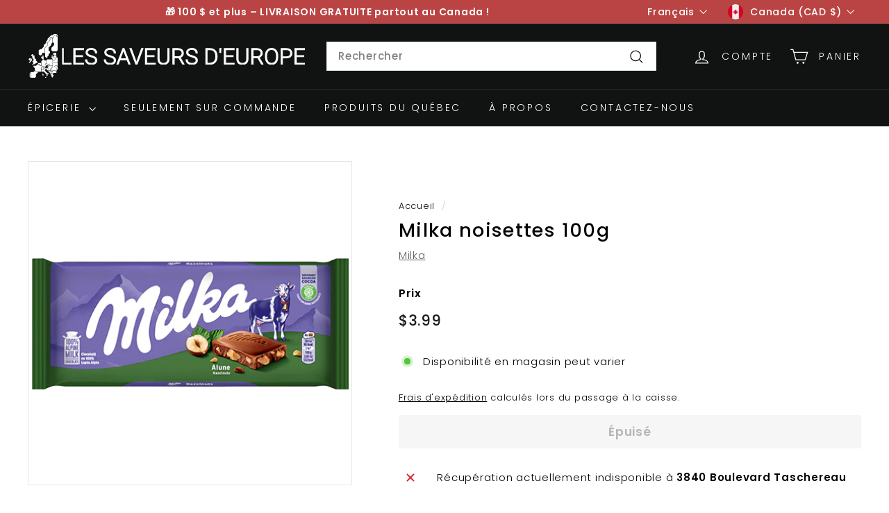

--- FILE ---
content_type: image/svg+xml
request_url: https://lessaveursdeurope.ca/cdn/shop/files/logo-white.svg?v=1678118201&width=400
body_size: 3787
content:
<svg width="1000" height="161" viewBox="0 0 1000 161" fill="none" xmlns="http://www.w3.org/2000/svg">
<g clip-path="url(#clip0_602_121)">
<g clip-path="url(#clip1_602_121)">
<g clip-path="url(#clip2_602_121)">
<g clip-path="url(#clip3_602_121)">
<g clip-path="url(#clip4_602_121)">
<g clip-path="url(#clip5_602_121)">
<path d="M127.854 52.9943V106.263H156.175V110.362H122.965V52.9943H127.854ZM197.147 78.7653V82.8641H170.327V106.263H201.165V110.362H165.47V52.9943H200.972V57.1415H170.327V78.7653H197.147ZM243.832 96.2579C243.832 93.0843 242.713 90.5669 240.475 88.7057C238.248 86.8554 234.166 85.0964 228.227 83.4289C222.289 81.7614 217.953 79.9433 215.221 77.9746C211.337 75.1882 209.395 71.5358 209.395 67.0175C209.395 62.6389 211.203 59.078 214.817 56.3347C218.432 53.5806 223.047 52.2036 228.663 52.2036C232.471 52.2036 235.882 52.9405 238.894 54.4144C241.895 55.8882 244.225 57.9376 245.881 60.5626C247.538 63.1876 248.366 66.1138 248.366 69.3412H243.477C243.477 65.436 242.138 62.2947 239.459 59.9171C236.78 57.5396 233.181 56.3508 228.663 56.3508C224.274 56.3508 220.783 57.3298 218.19 59.2878C215.587 61.2457 214.285 63.8008 214.285 66.9529C214.285 69.8683 215.452 72.2405 217.787 74.0694C220.121 75.909 223.865 77.5335 229.018 78.9428C234.171 80.3521 238.071 81.8098 240.717 83.3159C243.375 84.8221 245.37 86.6294 246.704 88.738C248.049 90.8358 248.721 93.3156 248.721 96.1772C248.721 100.696 246.914 104.321 243.299 107.054C239.685 109.786 234.924 111.152 229.018 111.152C224.973 111.152 221.261 110.432 217.883 108.99C214.516 107.538 211.956 105.515 210.202 102.923C208.459 100.319 207.588 97.3337 207.588 93.9664H212.429C212.429 98.0115 213.941 101.207 216.964 103.552C219.987 105.886 224.005 107.054 229.018 107.054C233.483 107.054 237.065 106.069 239.765 104.101C242.476 102.132 243.832 99.5176 243.832 96.2579ZM311.237 96.2579C311.237 93.0843 310.118 90.5669 307.88 88.7057C305.653 86.8554 301.571 85.0964 295.632 83.4289C289.694 81.7614 285.358 79.9433 282.626 77.9746C278.742 75.1882 276.8 71.5358 276.8 67.0175C276.8 62.6389 278.607 59.078 282.222 56.3347C285.826 53.5806 290.441 52.2036 296.068 52.2036C299.876 52.2036 303.281 52.9405 306.283 54.4144C309.295 55.8882 311.629 57.9376 313.286 60.5626C314.932 63.1876 315.755 66.1138 315.755 69.3412H310.882C310.882 65.436 309.542 62.2947 306.864 59.9171C304.185 57.5396 300.586 56.3508 296.068 56.3508C291.678 56.3508 288.182 57.3298 285.579 59.2878C282.986 61.2457 281.69 63.8008 281.69 66.9529C281.69 69.8683 282.857 72.2405 285.191 74.0694C287.526 75.909 291.27 77.5335 296.423 78.9428C301.565 80.3521 305.465 81.8098 308.122 83.3159C310.769 84.8221 312.764 86.6294 314.109 88.738C315.443 90.8358 316.11 93.3156 316.11 96.1772C316.11 100.696 314.308 104.321 310.704 107.054C307.089 109.786 302.329 111.152 296.423 111.152C292.378 111.152 288.666 110.432 285.288 108.99C281.91 107.538 279.35 105.515 277.607 102.923C275.864 100.319 274.993 97.3337 274.993 93.9664H279.834C279.834 98.0115 281.345 101.207 284.368 103.552C287.381 105.886 291.399 107.054 296.423 107.054C300.887 107.054 304.47 106.069 307.17 104.101C309.881 102.132 311.237 99.5176 311.237 96.2579ZM363.473 110.362L357.518 94.2892H331.473L325.566 110.362H320.483L342.188 52.9943H346.803L368.507 110.362H363.473ZM344.479 58.9166L332.973 90.1581H355.985L344.479 58.9166ZM372.767 52.9943L390.809 103.278L391.115 104.488L391.47 103.278L409.528 52.9943H414.837L393.488 110.362H388.84L367.491 52.9943H372.767ZM454.938 78.7653V82.8641H428.118V106.263H458.956V110.362H423.261V52.9943H458.762V57.1415H428.118V78.7653H454.938ZM503.785 52.9943H508.674V92.1591C508.653 96.0212 507.797 99.3831 506.108 102.245C504.43 105.106 502.063 107.306 499.008 108.845C495.942 110.383 492.43 111.152 488.471 111.152C482.425 111.152 477.583 109.501 473.947 106.198C470.311 102.906 468.428 98.345 468.299 92.5141V52.9943H473.092V91.8041C473.092 96.6344 474.474 100.384 477.239 103.052C479.993 105.72 483.737 107.054 488.471 107.054C493.193 107.054 496.926 105.714 499.67 103.035C502.413 100.357 503.785 96.6291 503.785 91.8525V52.9943ZM557.489 110.362L543.611 86.495H526.958V110.362H522.068V52.9943H540.706C546.817 52.9943 551.594 54.4789 555.036 57.4481C558.479 60.4174 560.2 64.57 560.2 69.906C560.2 73.5745 559.124 76.8181 556.973 79.6367C554.821 82.4445 551.933 84.3864 548.307 85.4622L562.653 109.845V110.362H557.489ZM526.958 57.1415V82.3477H541.804C545.87 82.3477 549.141 81.1912 551.615 78.8782C554.079 76.5652 555.311 73.5745 555.311 69.906C555.311 65.861 554.025 62.7196 551.454 60.4819C548.883 58.255 545.273 57.1415 540.626 57.1415H526.958ZM605.852 96.2579C605.852 93.0843 604.739 90.5669 602.512 88.7057C600.274 86.8554 596.191 85.0964 590.264 83.4289C584.325 81.7614 579.99 79.9433 577.257 77.9746C573.373 75.1882 571.432 71.5358 571.432 67.0175C571.432 62.6389 573.234 59.078 576.837 56.3347C580.452 53.5806 585.073 52.2036 590.699 52.2036C594.508 52.2036 597.913 52.9405 600.914 54.4144C603.926 55.8882 606.255 57.9376 607.901 60.5626C609.558 63.1876 610.387 66.1138 610.387 69.3412H605.513C605.513 65.436 604.168 62.2947 601.479 59.9171C598.8 57.5396 595.207 56.3508 590.699 56.3508C586.31 56.3508 582.814 57.3298 580.21 59.2878C577.607 61.2457 576.305 63.8008 576.305 66.9529C576.305 69.8683 577.478 72.2405 579.823 74.0694C582.157 75.909 585.901 77.5335 591.054 78.9428C596.197 80.3521 600.096 81.8098 602.754 83.3159C605.4 84.8221 607.396 86.6294 608.741 88.738C610.075 90.8358 610.742 93.3156 610.742 96.1772C610.742 100.696 608.94 104.321 605.336 107.054C601.721 109.786 596.96 111.152 591.054 111.152C587.009 111.152 583.298 110.432 579.92 108.99C576.542 107.538 573.981 105.515 572.238 102.923C570.485 100.319 569.608 97.3337 569.608 93.9664H574.465C574.465 98.0115 575.971 101.207 578.984 103.552C582.007 105.886 586.03 107.054 591.054 107.054C595.519 107.054 599.101 106.069 601.802 104.101C604.502 102.132 605.852 99.5176 605.852 96.2579ZM656.474 110.362H640.805V52.9943H656.829C661.53 52.9943 665.748 54.0647 669.481 56.2056C673.214 58.3464 676.124 61.4125 678.211 65.4037C680.298 69.395 681.341 73.9403 681.341 79.0396V84.3164C681.341 89.4373 680.303 93.9826 678.227 97.9523C676.151 101.922 673.23 104.983 669.465 107.134C665.688 109.286 661.358 110.362 656.474 110.362ZM656.91 57.1415H645.646V106.263H656.523C662.558 106.263 667.404 104.262 671.062 100.26C674.709 96.2472 676.533 90.8305 676.533 84.0098V78.9589C676.533 72.3642 674.731 67.0874 671.127 63.1284C667.533 59.1587 662.795 57.1631 656.91 57.1415ZM695.284 49.8476V55.3987L694.606 67.4209H691.056C691.196 59.6428 691.266 53.785 691.266 49.8476H695.284ZM738.999 78.7653V82.8641H712.179V106.263H743.018V110.362H707.338V52.9943H742.824V57.1415H712.179V78.7653H738.999ZM787.863 52.9943H792.736V92.1591C792.714 96.0212 791.865 99.3831 790.186 102.245C788.497 105.106 786.125 107.306 783.07 108.845C780.004 110.383 776.491 111.152 772.532 111.152C766.486 111.152 761.645 109.501 758.009 106.198C754.373 102.906 752.49 98.345 752.361 92.5141V52.9943H757.17V91.8041C757.17 96.6344 758.547 100.384 761.301 103.052C764.055 105.72 767.799 107.054 772.532 107.054C777.255 107.054 780.988 105.714 783.731 103.035C786.485 100.357 787.863 96.6291 787.863 91.8525V52.9943ZM841.551 110.362L827.689 86.495H811.019V110.362H806.13V52.9943H824.768C830.889 52.9943 835.671 54.4789 839.114 57.4481C842.546 60.4174 844.262 64.57 844.262 69.906C844.262 73.5745 843.186 76.8181 841.034 79.6367C838.883 82.4445 835.994 84.3864 832.369 85.4622L846.715 109.845V110.362H841.551ZM811.019 57.1415V82.3477H825.865C829.943 82.3477 833.213 81.1912 835.677 78.8782C838.151 76.5652 839.388 73.5745 839.388 69.906C839.388 65.861 838.097 62.7196 835.515 60.4819C832.944 58.255 829.335 57.1415 824.687 57.1415H811.019ZM899.854 77.9423V84.8006C899.854 90.072 898.94 94.7034 897.111 98.6946C895.293 102.686 892.689 105.763 889.3 107.925C885.912 110.077 881.996 111.152 877.553 111.152C870.861 111.152 865.45 108.753 861.319 103.955C857.198 99.168 855.138 92.7024 855.138 84.5585V78.6523C855.138 73.4239 856.063 68.7925 857.914 64.7583C859.764 60.724 862.384 57.6257 865.773 55.4633C869.161 53.2901 873.061 52.2036 877.472 52.2036C881.883 52.2036 885.777 53.2686 889.155 55.3987C892.533 57.5288 895.142 60.5357 896.982 64.4194C898.821 68.3138 899.779 72.8214 899.854 77.9423ZM895.013 84.6392V78.5716C895.013 71.6649 893.448 66.2536 890.317 62.3377C887.197 58.4218 882.916 56.4638 877.472 56.4638C872.147 56.4638 867.897 58.4271 864.724 62.3538C861.561 66.2805 859.979 71.7618 859.979 78.7976V84.8006C859.979 91.5997 861.555 96.9895 864.708 100.97C867.86 104.95 872.141 106.941 877.553 106.941C883.039 106.941 887.321 104.977 890.398 101.051C893.475 97.1239 895.013 91.6535 895.013 84.6392ZM931.483 86.9952H916.911V110.362H912.07V52.9943H931.596C937.567 52.9943 942.279 54.522 945.732 57.5772C949.185 60.6218 950.912 64.8067 950.912 70.1319C950.912 75.5217 949.25 79.6797 945.926 82.6059C942.601 85.5321 937.787 86.9952 931.483 86.9952ZM916.911 57.1415V82.8964H931.596C936.297 82.8964 939.885 81.7829 942.359 79.556C944.823 77.3183 946.055 74.2039 946.055 70.2126C946.055 66.2536 944.828 63.0961 942.375 60.7401C939.923 58.3949 936.437 57.1953 931.919 57.1415H916.911ZM993.417 78.7653V82.8641H966.581V106.263H997.435V110.362H961.74V52.9943H997.242V57.1415H966.581V78.7653H993.417Z" fill="white" stroke="white" stroke-width="3"/>
</g>
</g>
</g>
</g>
<g clip-path="url(#clip6_602_121)">
<g clip-path="url(#clip7_602_121)">
<path d="M85.0764 142.915H80.9748V146.66H85.0764V142.915Z" fill="white"/>
<path d="M89.713 138.635H85.6114V142.024H89.713V138.635Z" fill="white"/>
<path d="M85.0764 142.024V138.635H77.0516L80.4398 142.024H85.0764Z" fill="white"/>
<path d="M72.415 133.999H80.7965L84.3631 137.744H76.1599L72.415 133.999Z" fill="white"/>
<path d="M67.6001 129.184L71.345 132.929H80.0832V129.184H67.6001Z" fill="white"/>
<path d="M67.0652 128.292H74.9116L69.9184 123.121H67.0652V128.292Z" fill="white"/>
<path d="M84.5414 128.649L89.3563 133.285V137.387H85.6114V132.929H80.9748V128.649L84.5414 125.261V128.649Z" fill="white"/>
<path d="M81.3315 133.82H85.0764V137.209L81.3315 133.82Z" fill="white"/>
<path d="M90.248 133.999H99.1644L103.266 138.279V142.024H90.248V133.999Z" fill="white"/>
<path d="M89.8913 132.929H99.5211L103.444 136.852V124.012L99.1644 119.732H90.0696L85.6114 124.369V128.827L89.8913 132.929Z" fill="white"/>
<path d="M71.88 124.012L75.9816 119.911H88.8213L80.4398 128.292H75.9816L71.88 124.012Z" fill="white"/>
<path d="M72.415 115.274H89.3563V119.019H75.8033L72.415 115.274Z" fill="white"/>
<path d="M103.801 115.274H99.1644L95.2412 119.019H98.8078L103.979 124.191V132.215L107.903 128.292V119.554L103.801 115.274Z" fill="white"/>
<path d="M90.248 119.019H94.5279L98.9861 114.561H104.336L108.438 118.484V106.001H90.248V119.019Z" fill="white"/>
<path d="M90.248 96.5496H94.7062L99.1644 92.0914V87.6332H103.801V83.3533L108.081 87.6332V104.931H90.248V96.5496Z" fill="white"/>
<path d="M85.433 86.9199L90.0696 91.5564V95.658H94.3495L98.4511 91.7347V87.4548H94.1712L89.7129 82.9966H85.433V86.9199Z" fill="white"/>
<path d="M94.3495 83.3533L89.5346 78.5384H85.433V82.105H90.4263L94.8845 86.5632H103.088V78.1817H94.1712L94.3495 83.3533Z" fill="white"/>
<path d="M80.6182 114.383L75.9816 109.746H71.1667L66.8868 105.644V96.0146L70.8101 92.0914H89.3563V114.383H80.6182Z" fill="white"/>
<path d="M79.5482 114.383H66.5302L62.6069 110.638L66.8868 106.358L71.1667 110.638H75.8033L79.5482 114.383Z" fill="white"/>
<path d="M48.5189 128.292H57.0787V120.089H52.7988L48.5189 124.547V128.292Z" fill="white"/>
<path d="M11.6048 88.3465V96.5496H15.3497V91.9131L11.6048 88.3465Z" fill="white"/>
<path d="M15.3497 73.9018L11.6048 77.8251L16.4197 82.6399V87.8115L20.5213 92.0914V96.728L16.2414 101.008L20.8779 105.823L16.4197 110.281V114.026L19.9863 110.281H25.1578L29.9727 105.466H34.0743V101.365L29.2594 96.5496V92.0914L24.2662 87.0982V78.7167H19.8079V73.9018H15.3497Z" fill="white"/>
<path d="M48.3406 82.9966H53.1555V78.5384H56.722V91.3781H52.7988L48.3406 86.9199V82.9966Z" fill="white"/>
<path d="M61.3586 50.0057V71.9402L57.6137 68.1953H52.2638V72.8319L47.4489 77.6467H43.3474L39.4241 73.5452V59.4572L43.3474 55.5339H48.3406L57.6137 46.2608V40.9109L66.3518 31.9945V26.8229L71.1667 22.1864V17.5498L84.3631 4.17513H89.8913L93.8145 0.251892H102.909L107.368 4.53179V8.09838H103.444V3.64015H98.0944L93.6362 8.09838V12.3783H79.5482V22.1864L70.4534 31.2812V40.9109L61.3586 50.0057Z" fill="white"/>
<path d="M75.09 59.6355L79.9049 64.2721V69.087L75.2683 73.7235V78.0034L70.6317 82.64V86.5632H66.1735L62.6069 82.9966V50.1841L71.5234 41.2676V31.4595L80.4398 22.543V13.6266H84.5414L88.9997 18.0848V31.2812L84.1848 36.0961V40.1976L75.09 49.2924V59.6355Z" fill="white"/>
<path d="M7.14655 143.272H10.8915V160.391L7.14655 156.647V143.272Z" fill="white"/>
<path d="M7.85986 142.38L11.6048 138.635H21.0562L25.3361 134.355L33.8959 138.457H37.9975L29.2594 147.017V156.468L24.9795 160.748H11.9614V142.38H7.85986Z" fill="white"/>
<path d="M29.7944 115.631H20.5212V119.554L25.1578 124.191L25.5145 132.929L33.8959 137.565H47.6273V123.834L52.0855 119.554L47.9839 115.631H42.8124V110.816H34.4309L29.7944 115.631Z" fill="white"/>
<path d="M10.7132 87.8115V96.9063H14.4581L6.25492 105.466H3.045L8.75153 98.1546L2.51001 92.0914L6.61158 87.8115H10.7132Z" fill="white"/>
<path d="M35.5009 109.746H44.0607V114.561H47.8056V106.001H38.8891L35.5009 109.746Z" fill="white"/>
<path d="M50.6589 96.728H53.3338V92.2697H57.0787L61.3586 96.5496H65.9952V106.001L61.537 110.459L64.9252 114.026V118.662H52.7988L48.8756 114.739V99.7596L50.6589 96.728Z" fill="white"/>
<path d="M62.9636 119.911H57.4354V123.656H62.9636V119.911Z" fill="white"/>
<path d="M75.2683 119.376L72.0583 116.344V122.764L75.2683 119.376Z" fill="white"/>
<path d="M65.9952 124.547V128.292H61.7153V133.642L70.9884 142.915H75.2683V146.838H70.9884V151.832L67.2435 155.577V146.66L58.327 137.565H48.8756V129.541H57.9704V124.547H65.9952Z" fill="white"/>
<path d="M53.3338 143.807V151.475H56.7221V147.552L53.3338 143.807Z" fill="white"/>
<path d="M65.9952 157.003H62.6069V160.391H65.9952V157.003Z" fill="white"/>
<path d="M81.3315 147.552H85.4331V143.272H93.1012L89.5346 147.017L93.9928 151.653L89.3563 156.29V159.856L85.7897 156.29V151.475L81.3315 147.552Z" fill="white"/>
<path d="M102.731 68.7303H93.9928L90.0696 72.8319L94.7062 77.4684H102.731V68.7303Z" fill="white"/>
<path d="M107.368 59.1005L103.088 63.3804H89.3563L85.0764 59.1005V50.184L94.1712 41.0893V31.4595H90.0696V17.5498L86.1464 13.6266H94.1712V8.63336L98.2727 4.53178H102.374V8.99001H107.368V59.1005Z" fill="white"/>
</g>
</g>
</g>
</g>
<defs>
<clipPath id="clip0_602_121">
<rect width="994.98" height="160.496" fill="white" transform="translate(2.51001 0.251892)"/>
</clipPath>
<clipPath id="clip1_602_121">
<rect width="994.98" height="160.496" fill="white" transform="translate(2.51001 0.251892)"/>
</clipPath>
<clipPath id="clip2_602_121">
<rect width="874.58" height="61.3049" fill="white" transform="translate(122.91 49.8476)"/>
</clipPath>
<clipPath id="clip3_602_121">
<rect width="874.58" height="61.3049" fill="white" transform="translate(122.91 49.8476)"/>
</clipPath>
<clipPath id="clip4_602_121">
<rect width="874.58" height="61.3049" fill="white" transform="translate(122.91 49.8476)"/>
</clipPath>
<clipPath id="clip5_602_121">
<rect width="874.58" height="61.3049" fill="white" transform="translate(122.91 49.8476)"/>
</clipPath>
<clipPath id="clip6_602_121">
<rect width="105.928" height="160.496" fill="white" transform="translate(2.51001 0.251892)"/>
</clipPath>
<clipPath id="clip7_602_121">
<rect width="105.928" height="160.496" fill="white" transform="translate(2.51001 0.251892)"/>
</clipPath>
</defs>
</svg>
